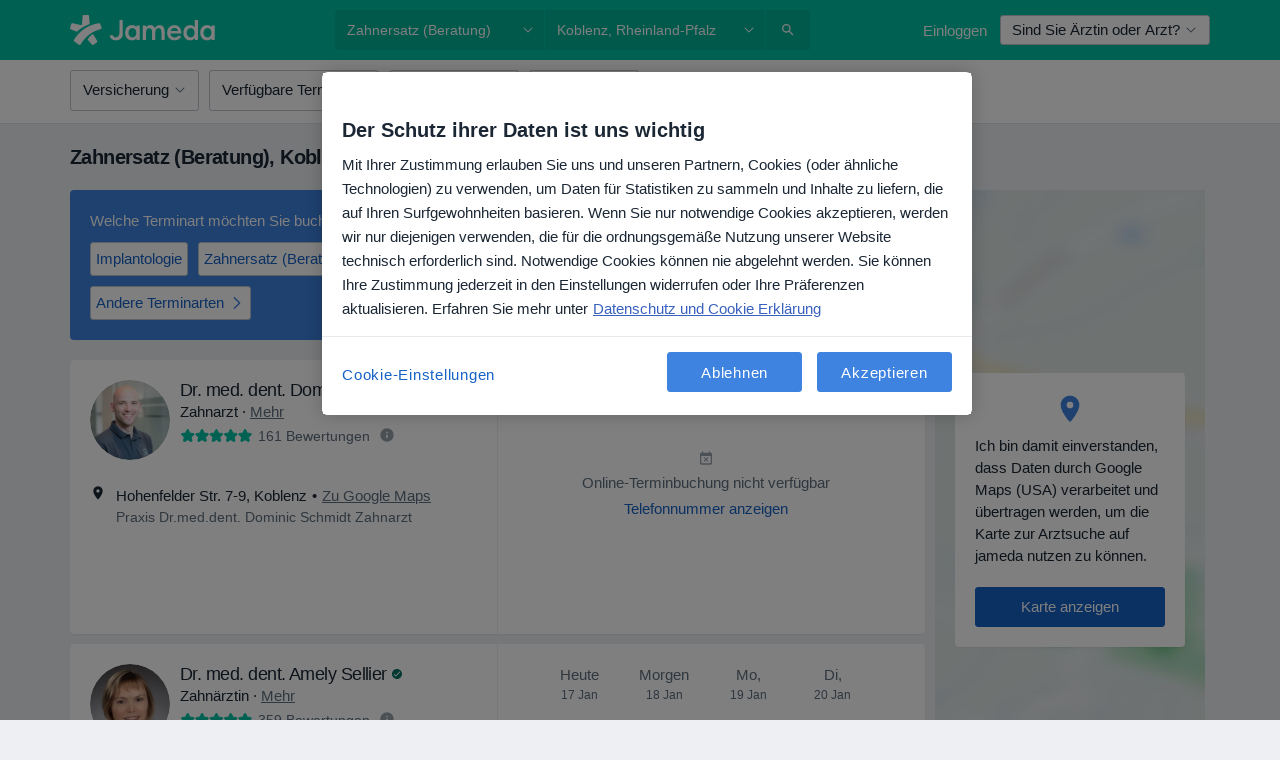

--- FILE ---
content_type: text/javascript; charset=utf-8
request_url: https://platform.docplanner.com/js/ServicesBoxModule-chunk-e1359044.js
body_size: 2326
content:
"use strict";(self.webpackChunkmonolith_app=self.webpackChunkmonolith_app||[]).push([[4682],{41064:function(I,u,t){t.d(u,{I:function(){return d},T:function(){return m}});const d="GETTER_CONFIG_GET_PARAM",m="MUTATION_CONFIG_SET_APP_CONFIG"},73925:function(I,u,t){t.d(u,{A:function(){return M},e:function(){return A}});var d=t(44492),m=t(82374),a=t(41064);const h={appConfig:{}},y={[a.I]:n=>l=>n.appConfig[l]},g={[a.T](n,l){n.appConfig=l}},S={state:h,mutations:g,getters:y};function x(){return n=>{n.registerModule("config",S)}}var o=(n,l,r)=>new Promise((c,v)=>{var B=s=>{try{e(r.next(s))}catch(i){v(i)}},C=s=>{try{e(r.throw(s))}catch(i){v(i)}},e=s=>s.done?c(s.value):Promise.resolve(s.value).then(B,C);e((r=r.apply(n,l)).next())});let p=!1;const f=(n,l)=>{p||(x()(l),l.commit(a.T,n.getAppConfig()),p=!0)},A=n=>{n.prototype.$localStorageName||(n.prototype.$localStorageName="doctor_questions_panel",Object.defineProperty(n.prototype,"$localStorage",{value:new d.A(localStorage)}))};function M(n,l,r){return o(this,null,function*(){r.prototype.$config=n,n.isProd()&&(r.config.errorHandler=c=>{(0,m.A)(c)}),A(r),l&&f(n,l)})}},31482:function(I,u,t){t.r(u),t.d(u,{default:function(){return l}});var d=t(48760),m=t(66474),a=t.n(m),h=t(73925),y=function(){var r=this,c=r.$createElement,v=r._self._c||c;return v("suggestions-box",{attrs:{"is-landing":r.isLanding,"items-limit":r.servicesLimit,"items-list":r.servicesList,"no-results-key":"suggestions_box_listing_services_search_no_results","placeholder-key":"suggestions_box_listing_services_search_placeholder","show-more-key":"suggestions_box_listing_services_search_show_more","title-key":"suggestions_box_listing_services_search_title"},on:{"item-selected":r.onItemSelected}})},g=[],S=t(67075),x=t(3523),o=t(83020),p={name:"ServicesBoxApp",components:{SuggestionsBox:o.A},props:{servicesList:{required:!0,type:Array},servicesLimit:{required:!0,type:Number},isLanding:{required:!0,type:Boolean}},methods:{onItemSelected({key:r,href:c}){x.A.pushOneTrackingEvent(S.search.navigate,{sub_action:"go_to",object_id:r,object_type:"service",interface_section:"suggestion_box"}),window.location.href=c}}},f=p,A=t(14486),M=(0,A.A)(f,y,g,!1,null,null,null),n=M.exports;function l(r,c,v){a().use(d.qL,{i18n:v}),(0,h.A)(c,null,a()).then(()=>{new(a())({el:r,i18n:v,name:"ServicesBox",components:{ServicesBoxApp:n}})})}},59946:function(I,u,t){t.d(u,{A:function(){return C}});var d=function(){var e=this,s=e.$createElement,i=e._self._c||s;return i("div",{staticClass:"container px-0",class:{"d-flex flex-wrap":!e.sliderMode}},[i("dp-nav",{attrs:{responsive:e.sliderMode}},[e._l(e.boxItems,function(L){return[e.isLanding?i("a",{key:L.key,staticClass:"btn btn-light mr-1 mt-1 p-0-5 text-link font-weight-bold",attrs:{href:L.href},on:{click:function(O){return e.onItemSelect(L)}}},[e._v(`
        `+e._s(L.name)+`
      `)]):i("dp-button",{key:L.key,staticClass:"mr-1 mt-1 p-0-5 text-link font-weight-bold",on:{click:function(O){return e.onItemSelect(L)}}},[e._v(`
        `+e._s(L.name)+`
      `)])]}),e._v(" "),e.displayShowMore?i("dp-button",{staticClass:"mt-1 p-0-5 text-link font-weight-bold",class:{"mr-2":e.sliderMode},attrs:{"data-test-id":"show-more"},on:{click:e.onShowMoreSelect}},[e._v(`
      `+e._s(e.showMoreText)+`

      `),i("dp-icon-caret-right",{staticClass:"ml-0-5",attrs:{color:"primary"}})],1):e._e()],2),e._v(" "),e._t("default")],2)},m=[],a=t(12994),h=t(53913),y=t(42433),g=t(75128),S=Object.defineProperty,x=Object.defineProperties,o=Object.getOwnPropertyDescriptors,p=Object.getOwnPropertySymbols,f=Object.prototype.hasOwnProperty,A=Object.prototype.propertyIsEnumerable,M=(e,s,i)=>s in e?S(e,s,{enumerable:!0,configurable:!0,writable:!0,value:i}):e[s]=i,n=(e,s)=>{for(var i in s||(s={}))f.call(s,i)&&M(e,i,s[i]);if(p)for(var i of p(s))A.call(s,i)&&M(e,i,s[i]);return e},l=(e,s)=>x(e,o(s)),r={name:"BoxItemsList",components:{DpButton:h.A,DpIconCaretRight:a.default,DpNav:y.A},props:{itemsLimit:{required:!0,type:Number},itemsList:{required:!0,type:Array},showMoreKey:{required:!1,type:String,default:""},isLanding:{required:!1,type:Boolean,default:!1}},computed:{boxItems(){return this.itemsList.slice(0,this.itemsLimit).map(e=>l(n({},e),{name:(0,g.Z)(e.name),href:e.href}))},displayShowMore(){return this.itemsList.length>this.itemsLimit},showMoreText(){const e=this.showMoreKey.length?this.showMoreKey:"show_more";return(0,g.Z)(this.$trans(e))},sliderMode(){return this.$config.getAppConfig().SLIDER_MODE}},mounted(){this.setupCloseListener()},methods:{onItemSelect(e){this.$emit("item-selected",e)},onShowMoreSelect(){this.$emit("more-selected")},setupCloseListener(){const e=document.querySelector('[data-id="suggestions-box"]');if(!(e instanceof HTMLElement))return;const s=e.querySelector('[data-id="suggestions-box-close"]');s instanceof HTMLElement&&s.addEventListener("click",()=>{e.classList.add("hidden")})}}},c=r,v=t(14486),B=(0,v.A)(c,d,m,!1,null,null,null),C=B.exports},83020:function(I,u,t){t.d(u,{A:function(){return x}});var d=function(){var o=this,p=o.$createElement,f=o._self._c||p;return f("box-items-list",{attrs:{"is-landing":o.isLanding,"items-limit":o.itemsLimit,"items-list":o.itemsList,"show-more-key":o.showMoreKey},on:{"item-selected":o.onItemSelect,"more-selected":o.onShowMoreSelect}},[o.showModal?f("suggestions-modal",{attrs:{items:o.itemsList,"no-results-key":o.noResultsKey,"placeholder-key":o.placeholderKey,"title-key":o.titleKey},on:{close:o.toggleModal,"item-select":o.onItemSelect}}):o._e()],1)},m=[],a=t(59946),h={name:"SuggestionsBox",components:{BoxItemsList:a.A,SuggestionsModal:()=>Promise.all([t.e(84121),t.e(94288),t.e(99638)]).then(t.bind(t,99638))},props:{itemsLimit:{required:!0,type:Number},itemsList:{required:!0,type:Array},titleKey:{required:!0,type:String},noResultsKey:{required:!0,type:String},placeholderKey:{required:!0,type:String},showMoreKey:{required:!1,type:String,default:""},isLanding:{required:!1,type:Boolean,default:!1}},data:()=>({showModal:!1}),methods:{toggleModal(){this.showModal=!this.showModal},onItemSelect(o){this.$emit("item-selected",o)},onShowMoreSelect(){this.toggleModal(),this.$emit("more-selected")}}},y=h,g=t(14486),S=(0,g.A)(y,d,m,!1,null,null,null),x=S.exports}}]);
